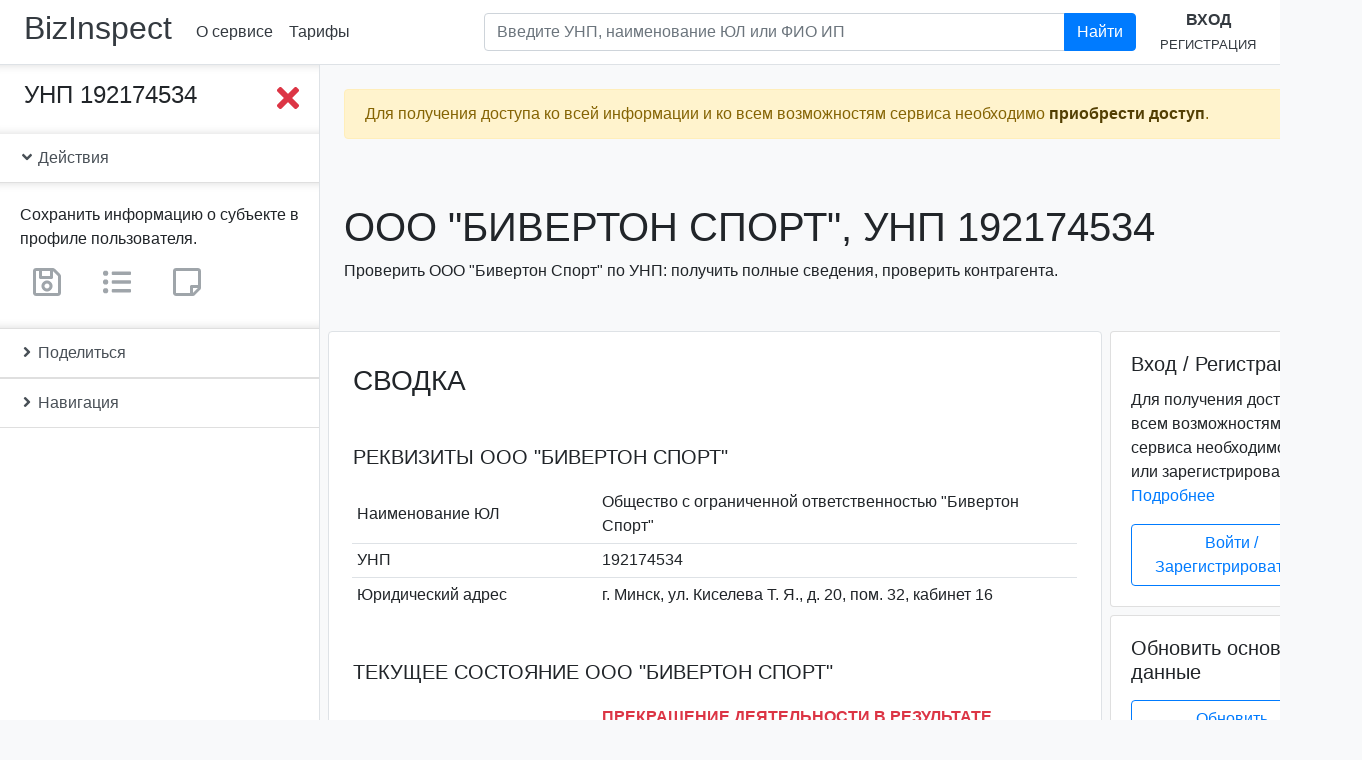

--- FILE ---
content_type: text/html; charset=utf-8
request_url: https://www.google.com/recaptcha/api2/anchor?ar=1&k=6Lc5G54UAAAAAAQ9-QEyXGY9rag2sXTSxwVx01rx&co=aHR0cHM6Ly9iaXppbnNwZWN0LmJ5OjQ0Mw..&hl=en&v=N67nZn4AqZkNcbeMu4prBgzg&size=normal&anchor-ms=20000&execute-ms=30000&cb=3se0qu4913il
body_size: 49389
content:
<!DOCTYPE HTML><html dir="ltr" lang="en"><head><meta http-equiv="Content-Type" content="text/html; charset=UTF-8">
<meta http-equiv="X-UA-Compatible" content="IE=edge">
<title>reCAPTCHA</title>
<style type="text/css">
/* cyrillic-ext */
@font-face {
  font-family: 'Roboto';
  font-style: normal;
  font-weight: 400;
  font-stretch: 100%;
  src: url(//fonts.gstatic.com/s/roboto/v48/KFO7CnqEu92Fr1ME7kSn66aGLdTylUAMa3GUBHMdazTgWw.woff2) format('woff2');
  unicode-range: U+0460-052F, U+1C80-1C8A, U+20B4, U+2DE0-2DFF, U+A640-A69F, U+FE2E-FE2F;
}
/* cyrillic */
@font-face {
  font-family: 'Roboto';
  font-style: normal;
  font-weight: 400;
  font-stretch: 100%;
  src: url(//fonts.gstatic.com/s/roboto/v48/KFO7CnqEu92Fr1ME7kSn66aGLdTylUAMa3iUBHMdazTgWw.woff2) format('woff2');
  unicode-range: U+0301, U+0400-045F, U+0490-0491, U+04B0-04B1, U+2116;
}
/* greek-ext */
@font-face {
  font-family: 'Roboto';
  font-style: normal;
  font-weight: 400;
  font-stretch: 100%;
  src: url(//fonts.gstatic.com/s/roboto/v48/KFO7CnqEu92Fr1ME7kSn66aGLdTylUAMa3CUBHMdazTgWw.woff2) format('woff2');
  unicode-range: U+1F00-1FFF;
}
/* greek */
@font-face {
  font-family: 'Roboto';
  font-style: normal;
  font-weight: 400;
  font-stretch: 100%;
  src: url(//fonts.gstatic.com/s/roboto/v48/KFO7CnqEu92Fr1ME7kSn66aGLdTylUAMa3-UBHMdazTgWw.woff2) format('woff2');
  unicode-range: U+0370-0377, U+037A-037F, U+0384-038A, U+038C, U+038E-03A1, U+03A3-03FF;
}
/* math */
@font-face {
  font-family: 'Roboto';
  font-style: normal;
  font-weight: 400;
  font-stretch: 100%;
  src: url(//fonts.gstatic.com/s/roboto/v48/KFO7CnqEu92Fr1ME7kSn66aGLdTylUAMawCUBHMdazTgWw.woff2) format('woff2');
  unicode-range: U+0302-0303, U+0305, U+0307-0308, U+0310, U+0312, U+0315, U+031A, U+0326-0327, U+032C, U+032F-0330, U+0332-0333, U+0338, U+033A, U+0346, U+034D, U+0391-03A1, U+03A3-03A9, U+03B1-03C9, U+03D1, U+03D5-03D6, U+03F0-03F1, U+03F4-03F5, U+2016-2017, U+2034-2038, U+203C, U+2040, U+2043, U+2047, U+2050, U+2057, U+205F, U+2070-2071, U+2074-208E, U+2090-209C, U+20D0-20DC, U+20E1, U+20E5-20EF, U+2100-2112, U+2114-2115, U+2117-2121, U+2123-214F, U+2190, U+2192, U+2194-21AE, U+21B0-21E5, U+21F1-21F2, U+21F4-2211, U+2213-2214, U+2216-22FF, U+2308-230B, U+2310, U+2319, U+231C-2321, U+2336-237A, U+237C, U+2395, U+239B-23B7, U+23D0, U+23DC-23E1, U+2474-2475, U+25AF, U+25B3, U+25B7, U+25BD, U+25C1, U+25CA, U+25CC, U+25FB, U+266D-266F, U+27C0-27FF, U+2900-2AFF, U+2B0E-2B11, U+2B30-2B4C, U+2BFE, U+3030, U+FF5B, U+FF5D, U+1D400-1D7FF, U+1EE00-1EEFF;
}
/* symbols */
@font-face {
  font-family: 'Roboto';
  font-style: normal;
  font-weight: 400;
  font-stretch: 100%;
  src: url(//fonts.gstatic.com/s/roboto/v48/KFO7CnqEu92Fr1ME7kSn66aGLdTylUAMaxKUBHMdazTgWw.woff2) format('woff2');
  unicode-range: U+0001-000C, U+000E-001F, U+007F-009F, U+20DD-20E0, U+20E2-20E4, U+2150-218F, U+2190, U+2192, U+2194-2199, U+21AF, U+21E6-21F0, U+21F3, U+2218-2219, U+2299, U+22C4-22C6, U+2300-243F, U+2440-244A, U+2460-24FF, U+25A0-27BF, U+2800-28FF, U+2921-2922, U+2981, U+29BF, U+29EB, U+2B00-2BFF, U+4DC0-4DFF, U+FFF9-FFFB, U+10140-1018E, U+10190-1019C, U+101A0, U+101D0-101FD, U+102E0-102FB, U+10E60-10E7E, U+1D2C0-1D2D3, U+1D2E0-1D37F, U+1F000-1F0FF, U+1F100-1F1AD, U+1F1E6-1F1FF, U+1F30D-1F30F, U+1F315, U+1F31C, U+1F31E, U+1F320-1F32C, U+1F336, U+1F378, U+1F37D, U+1F382, U+1F393-1F39F, U+1F3A7-1F3A8, U+1F3AC-1F3AF, U+1F3C2, U+1F3C4-1F3C6, U+1F3CA-1F3CE, U+1F3D4-1F3E0, U+1F3ED, U+1F3F1-1F3F3, U+1F3F5-1F3F7, U+1F408, U+1F415, U+1F41F, U+1F426, U+1F43F, U+1F441-1F442, U+1F444, U+1F446-1F449, U+1F44C-1F44E, U+1F453, U+1F46A, U+1F47D, U+1F4A3, U+1F4B0, U+1F4B3, U+1F4B9, U+1F4BB, U+1F4BF, U+1F4C8-1F4CB, U+1F4D6, U+1F4DA, U+1F4DF, U+1F4E3-1F4E6, U+1F4EA-1F4ED, U+1F4F7, U+1F4F9-1F4FB, U+1F4FD-1F4FE, U+1F503, U+1F507-1F50B, U+1F50D, U+1F512-1F513, U+1F53E-1F54A, U+1F54F-1F5FA, U+1F610, U+1F650-1F67F, U+1F687, U+1F68D, U+1F691, U+1F694, U+1F698, U+1F6AD, U+1F6B2, U+1F6B9-1F6BA, U+1F6BC, U+1F6C6-1F6CF, U+1F6D3-1F6D7, U+1F6E0-1F6EA, U+1F6F0-1F6F3, U+1F6F7-1F6FC, U+1F700-1F7FF, U+1F800-1F80B, U+1F810-1F847, U+1F850-1F859, U+1F860-1F887, U+1F890-1F8AD, U+1F8B0-1F8BB, U+1F8C0-1F8C1, U+1F900-1F90B, U+1F93B, U+1F946, U+1F984, U+1F996, U+1F9E9, U+1FA00-1FA6F, U+1FA70-1FA7C, U+1FA80-1FA89, U+1FA8F-1FAC6, U+1FACE-1FADC, U+1FADF-1FAE9, U+1FAF0-1FAF8, U+1FB00-1FBFF;
}
/* vietnamese */
@font-face {
  font-family: 'Roboto';
  font-style: normal;
  font-weight: 400;
  font-stretch: 100%;
  src: url(//fonts.gstatic.com/s/roboto/v48/KFO7CnqEu92Fr1ME7kSn66aGLdTylUAMa3OUBHMdazTgWw.woff2) format('woff2');
  unicode-range: U+0102-0103, U+0110-0111, U+0128-0129, U+0168-0169, U+01A0-01A1, U+01AF-01B0, U+0300-0301, U+0303-0304, U+0308-0309, U+0323, U+0329, U+1EA0-1EF9, U+20AB;
}
/* latin-ext */
@font-face {
  font-family: 'Roboto';
  font-style: normal;
  font-weight: 400;
  font-stretch: 100%;
  src: url(//fonts.gstatic.com/s/roboto/v48/KFO7CnqEu92Fr1ME7kSn66aGLdTylUAMa3KUBHMdazTgWw.woff2) format('woff2');
  unicode-range: U+0100-02BA, U+02BD-02C5, U+02C7-02CC, U+02CE-02D7, U+02DD-02FF, U+0304, U+0308, U+0329, U+1D00-1DBF, U+1E00-1E9F, U+1EF2-1EFF, U+2020, U+20A0-20AB, U+20AD-20C0, U+2113, U+2C60-2C7F, U+A720-A7FF;
}
/* latin */
@font-face {
  font-family: 'Roboto';
  font-style: normal;
  font-weight: 400;
  font-stretch: 100%;
  src: url(//fonts.gstatic.com/s/roboto/v48/KFO7CnqEu92Fr1ME7kSn66aGLdTylUAMa3yUBHMdazQ.woff2) format('woff2');
  unicode-range: U+0000-00FF, U+0131, U+0152-0153, U+02BB-02BC, U+02C6, U+02DA, U+02DC, U+0304, U+0308, U+0329, U+2000-206F, U+20AC, U+2122, U+2191, U+2193, U+2212, U+2215, U+FEFF, U+FFFD;
}
/* cyrillic-ext */
@font-face {
  font-family: 'Roboto';
  font-style: normal;
  font-weight: 500;
  font-stretch: 100%;
  src: url(//fonts.gstatic.com/s/roboto/v48/KFO7CnqEu92Fr1ME7kSn66aGLdTylUAMa3GUBHMdazTgWw.woff2) format('woff2');
  unicode-range: U+0460-052F, U+1C80-1C8A, U+20B4, U+2DE0-2DFF, U+A640-A69F, U+FE2E-FE2F;
}
/* cyrillic */
@font-face {
  font-family: 'Roboto';
  font-style: normal;
  font-weight: 500;
  font-stretch: 100%;
  src: url(//fonts.gstatic.com/s/roboto/v48/KFO7CnqEu92Fr1ME7kSn66aGLdTylUAMa3iUBHMdazTgWw.woff2) format('woff2');
  unicode-range: U+0301, U+0400-045F, U+0490-0491, U+04B0-04B1, U+2116;
}
/* greek-ext */
@font-face {
  font-family: 'Roboto';
  font-style: normal;
  font-weight: 500;
  font-stretch: 100%;
  src: url(//fonts.gstatic.com/s/roboto/v48/KFO7CnqEu92Fr1ME7kSn66aGLdTylUAMa3CUBHMdazTgWw.woff2) format('woff2');
  unicode-range: U+1F00-1FFF;
}
/* greek */
@font-face {
  font-family: 'Roboto';
  font-style: normal;
  font-weight: 500;
  font-stretch: 100%;
  src: url(//fonts.gstatic.com/s/roboto/v48/KFO7CnqEu92Fr1ME7kSn66aGLdTylUAMa3-UBHMdazTgWw.woff2) format('woff2');
  unicode-range: U+0370-0377, U+037A-037F, U+0384-038A, U+038C, U+038E-03A1, U+03A3-03FF;
}
/* math */
@font-face {
  font-family: 'Roboto';
  font-style: normal;
  font-weight: 500;
  font-stretch: 100%;
  src: url(//fonts.gstatic.com/s/roboto/v48/KFO7CnqEu92Fr1ME7kSn66aGLdTylUAMawCUBHMdazTgWw.woff2) format('woff2');
  unicode-range: U+0302-0303, U+0305, U+0307-0308, U+0310, U+0312, U+0315, U+031A, U+0326-0327, U+032C, U+032F-0330, U+0332-0333, U+0338, U+033A, U+0346, U+034D, U+0391-03A1, U+03A3-03A9, U+03B1-03C9, U+03D1, U+03D5-03D6, U+03F0-03F1, U+03F4-03F5, U+2016-2017, U+2034-2038, U+203C, U+2040, U+2043, U+2047, U+2050, U+2057, U+205F, U+2070-2071, U+2074-208E, U+2090-209C, U+20D0-20DC, U+20E1, U+20E5-20EF, U+2100-2112, U+2114-2115, U+2117-2121, U+2123-214F, U+2190, U+2192, U+2194-21AE, U+21B0-21E5, U+21F1-21F2, U+21F4-2211, U+2213-2214, U+2216-22FF, U+2308-230B, U+2310, U+2319, U+231C-2321, U+2336-237A, U+237C, U+2395, U+239B-23B7, U+23D0, U+23DC-23E1, U+2474-2475, U+25AF, U+25B3, U+25B7, U+25BD, U+25C1, U+25CA, U+25CC, U+25FB, U+266D-266F, U+27C0-27FF, U+2900-2AFF, U+2B0E-2B11, U+2B30-2B4C, U+2BFE, U+3030, U+FF5B, U+FF5D, U+1D400-1D7FF, U+1EE00-1EEFF;
}
/* symbols */
@font-face {
  font-family: 'Roboto';
  font-style: normal;
  font-weight: 500;
  font-stretch: 100%;
  src: url(//fonts.gstatic.com/s/roboto/v48/KFO7CnqEu92Fr1ME7kSn66aGLdTylUAMaxKUBHMdazTgWw.woff2) format('woff2');
  unicode-range: U+0001-000C, U+000E-001F, U+007F-009F, U+20DD-20E0, U+20E2-20E4, U+2150-218F, U+2190, U+2192, U+2194-2199, U+21AF, U+21E6-21F0, U+21F3, U+2218-2219, U+2299, U+22C4-22C6, U+2300-243F, U+2440-244A, U+2460-24FF, U+25A0-27BF, U+2800-28FF, U+2921-2922, U+2981, U+29BF, U+29EB, U+2B00-2BFF, U+4DC0-4DFF, U+FFF9-FFFB, U+10140-1018E, U+10190-1019C, U+101A0, U+101D0-101FD, U+102E0-102FB, U+10E60-10E7E, U+1D2C0-1D2D3, U+1D2E0-1D37F, U+1F000-1F0FF, U+1F100-1F1AD, U+1F1E6-1F1FF, U+1F30D-1F30F, U+1F315, U+1F31C, U+1F31E, U+1F320-1F32C, U+1F336, U+1F378, U+1F37D, U+1F382, U+1F393-1F39F, U+1F3A7-1F3A8, U+1F3AC-1F3AF, U+1F3C2, U+1F3C4-1F3C6, U+1F3CA-1F3CE, U+1F3D4-1F3E0, U+1F3ED, U+1F3F1-1F3F3, U+1F3F5-1F3F7, U+1F408, U+1F415, U+1F41F, U+1F426, U+1F43F, U+1F441-1F442, U+1F444, U+1F446-1F449, U+1F44C-1F44E, U+1F453, U+1F46A, U+1F47D, U+1F4A3, U+1F4B0, U+1F4B3, U+1F4B9, U+1F4BB, U+1F4BF, U+1F4C8-1F4CB, U+1F4D6, U+1F4DA, U+1F4DF, U+1F4E3-1F4E6, U+1F4EA-1F4ED, U+1F4F7, U+1F4F9-1F4FB, U+1F4FD-1F4FE, U+1F503, U+1F507-1F50B, U+1F50D, U+1F512-1F513, U+1F53E-1F54A, U+1F54F-1F5FA, U+1F610, U+1F650-1F67F, U+1F687, U+1F68D, U+1F691, U+1F694, U+1F698, U+1F6AD, U+1F6B2, U+1F6B9-1F6BA, U+1F6BC, U+1F6C6-1F6CF, U+1F6D3-1F6D7, U+1F6E0-1F6EA, U+1F6F0-1F6F3, U+1F6F7-1F6FC, U+1F700-1F7FF, U+1F800-1F80B, U+1F810-1F847, U+1F850-1F859, U+1F860-1F887, U+1F890-1F8AD, U+1F8B0-1F8BB, U+1F8C0-1F8C1, U+1F900-1F90B, U+1F93B, U+1F946, U+1F984, U+1F996, U+1F9E9, U+1FA00-1FA6F, U+1FA70-1FA7C, U+1FA80-1FA89, U+1FA8F-1FAC6, U+1FACE-1FADC, U+1FADF-1FAE9, U+1FAF0-1FAF8, U+1FB00-1FBFF;
}
/* vietnamese */
@font-face {
  font-family: 'Roboto';
  font-style: normal;
  font-weight: 500;
  font-stretch: 100%;
  src: url(//fonts.gstatic.com/s/roboto/v48/KFO7CnqEu92Fr1ME7kSn66aGLdTylUAMa3OUBHMdazTgWw.woff2) format('woff2');
  unicode-range: U+0102-0103, U+0110-0111, U+0128-0129, U+0168-0169, U+01A0-01A1, U+01AF-01B0, U+0300-0301, U+0303-0304, U+0308-0309, U+0323, U+0329, U+1EA0-1EF9, U+20AB;
}
/* latin-ext */
@font-face {
  font-family: 'Roboto';
  font-style: normal;
  font-weight: 500;
  font-stretch: 100%;
  src: url(//fonts.gstatic.com/s/roboto/v48/KFO7CnqEu92Fr1ME7kSn66aGLdTylUAMa3KUBHMdazTgWw.woff2) format('woff2');
  unicode-range: U+0100-02BA, U+02BD-02C5, U+02C7-02CC, U+02CE-02D7, U+02DD-02FF, U+0304, U+0308, U+0329, U+1D00-1DBF, U+1E00-1E9F, U+1EF2-1EFF, U+2020, U+20A0-20AB, U+20AD-20C0, U+2113, U+2C60-2C7F, U+A720-A7FF;
}
/* latin */
@font-face {
  font-family: 'Roboto';
  font-style: normal;
  font-weight: 500;
  font-stretch: 100%;
  src: url(//fonts.gstatic.com/s/roboto/v48/KFO7CnqEu92Fr1ME7kSn66aGLdTylUAMa3yUBHMdazQ.woff2) format('woff2');
  unicode-range: U+0000-00FF, U+0131, U+0152-0153, U+02BB-02BC, U+02C6, U+02DA, U+02DC, U+0304, U+0308, U+0329, U+2000-206F, U+20AC, U+2122, U+2191, U+2193, U+2212, U+2215, U+FEFF, U+FFFD;
}
/* cyrillic-ext */
@font-face {
  font-family: 'Roboto';
  font-style: normal;
  font-weight: 900;
  font-stretch: 100%;
  src: url(//fonts.gstatic.com/s/roboto/v48/KFO7CnqEu92Fr1ME7kSn66aGLdTylUAMa3GUBHMdazTgWw.woff2) format('woff2');
  unicode-range: U+0460-052F, U+1C80-1C8A, U+20B4, U+2DE0-2DFF, U+A640-A69F, U+FE2E-FE2F;
}
/* cyrillic */
@font-face {
  font-family: 'Roboto';
  font-style: normal;
  font-weight: 900;
  font-stretch: 100%;
  src: url(//fonts.gstatic.com/s/roboto/v48/KFO7CnqEu92Fr1ME7kSn66aGLdTylUAMa3iUBHMdazTgWw.woff2) format('woff2');
  unicode-range: U+0301, U+0400-045F, U+0490-0491, U+04B0-04B1, U+2116;
}
/* greek-ext */
@font-face {
  font-family: 'Roboto';
  font-style: normal;
  font-weight: 900;
  font-stretch: 100%;
  src: url(//fonts.gstatic.com/s/roboto/v48/KFO7CnqEu92Fr1ME7kSn66aGLdTylUAMa3CUBHMdazTgWw.woff2) format('woff2');
  unicode-range: U+1F00-1FFF;
}
/* greek */
@font-face {
  font-family: 'Roboto';
  font-style: normal;
  font-weight: 900;
  font-stretch: 100%;
  src: url(//fonts.gstatic.com/s/roboto/v48/KFO7CnqEu92Fr1ME7kSn66aGLdTylUAMa3-UBHMdazTgWw.woff2) format('woff2');
  unicode-range: U+0370-0377, U+037A-037F, U+0384-038A, U+038C, U+038E-03A1, U+03A3-03FF;
}
/* math */
@font-face {
  font-family: 'Roboto';
  font-style: normal;
  font-weight: 900;
  font-stretch: 100%;
  src: url(//fonts.gstatic.com/s/roboto/v48/KFO7CnqEu92Fr1ME7kSn66aGLdTylUAMawCUBHMdazTgWw.woff2) format('woff2');
  unicode-range: U+0302-0303, U+0305, U+0307-0308, U+0310, U+0312, U+0315, U+031A, U+0326-0327, U+032C, U+032F-0330, U+0332-0333, U+0338, U+033A, U+0346, U+034D, U+0391-03A1, U+03A3-03A9, U+03B1-03C9, U+03D1, U+03D5-03D6, U+03F0-03F1, U+03F4-03F5, U+2016-2017, U+2034-2038, U+203C, U+2040, U+2043, U+2047, U+2050, U+2057, U+205F, U+2070-2071, U+2074-208E, U+2090-209C, U+20D0-20DC, U+20E1, U+20E5-20EF, U+2100-2112, U+2114-2115, U+2117-2121, U+2123-214F, U+2190, U+2192, U+2194-21AE, U+21B0-21E5, U+21F1-21F2, U+21F4-2211, U+2213-2214, U+2216-22FF, U+2308-230B, U+2310, U+2319, U+231C-2321, U+2336-237A, U+237C, U+2395, U+239B-23B7, U+23D0, U+23DC-23E1, U+2474-2475, U+25AF, U+25B3, U+25B7, U+25BD, U+25C1, U+25CA, U+25CC, U+25FB, U+266D-266F, U+27C0-27FF, U+2900-2AFF, U+2B0E-2B11, U+2B30-2B4C, U+2BFE, U+3030, U+FF5B, U+FF5D, U+1D400-1D7FF, U+1EE00-1EEFF;
}
/* symbols */
@font-face {
  font-family: 'Roboto';
  font-style: normal;
  font-weight: 900;
  font-stretch: 100%;
  src: url(//fonts.gstatic.com/s/roboto/v48/KFO7CnqEu92Fr1ME7kSn66aGLdTylUAMaxKUBHMdazTgWw.woff2) format('woff2');
  unicode-range: U+0001-000C, U+000E-001F, U+007F-009F, U+20DD-20E0, U+20E2-20E4, U+2150-218F, U+2190, U+2192, U+2194-2199, U+21AF, U+21E6-21F0, U+21F3, U+2218-2219, U+2299, U+22C4-22C6, U+2300-243F, U+2440-244A, U+2460-24FF, U+25A0-27BF, U+2800-28FF, U+2921-2922, U+2981, U+29BF, U+29EB, U+2B00-2BFF, U+4DC0-4DFF, U+FFF9-FFFB, U+10140-1018E, U+10190-1019C, U+101A0, U+101D0-101FD, U+102E0-102FB, U+10E60-10E7E, U+1D2C0-1D2D3, U+1D2E0-1D37F, U+1F000-1F0FF, U+1F100-1F1AD, U+1F1E6-1F1FF, U+1F30D-1F30F, U+1F315, U+1F31C, U+1F31E, U+1F320-1F32C, U+1F336, U+1F378, U+1F37D, U+1F382, U+1F393-1F39F, U+1F3A7-1F3A8, U+1F3AC-1F3AF, U+1F3C2, U+1F3C4-1F3C6, U+1F3CA-1F3CE, U+1F3D4-1F3E0, U+1F3ED, U+1F3F1-1F3F3, U+1F3F5-1F3F7, U+1F408, U+1F415, U+1F41F, U+1F426, U+1F43F, U+1F441-1F442, U+1F444, U+1F446-1F449, U+1F44C-1F44E, U+1F453, U+1F46A, U+1F47D, U+1F4A3, U+1F4B0, U+1F4B3, U+1F4B9, U+1F4BB, U+1F4BF, U+1F4C8-1F4CB, U+1F4D6, U+1F4DA, U+1F4DF, U+1F4E3-1F4E6, U+1F4EA-1F4ED, U+1F4F7, U+1F4F9-1F4FB, U+1F4FD-1F4FE, U+1F503, U+1F507-1F50B, U+1F50D, U+1F512-1F513, U+1F53E-1F54A, U+1F54F-1F5FA, U+1F610, U+1F650-1F67F, U+1F687, U+1F68D, U+1F691, U+1F694, U+1F698, U+1F6AD, U+1F6B2, U+1F6B9-1F6BA, U+1F6BC, U+1F6C6-1F6CF, U+1F6D3-1F6D7, U+1F6E0-1F6EA, U+1F6F0-1F6F3, U+1F6F7-1F6FC, U+1F700-1F7FF, U+1F800-1F80B, U+1F810-1F847, U+1F850-1F859, U+1F860-1F887, U+1F890-1F8AD, U+1F8B0-1F8BB, U+1F8C0-1F8C1, U+1F900-1F90B, U+1F93B, U+1F946, U+1F984, U+1F996, U+1F9E9, U+1FA00-1FA6F, U+1FA70-1FA7C, U+1FA80-1FA89, U+1FA8F-1FAC6, U+1FACE-1FADC, U+1FADF-1FAE9, U+1FAF0-1FAF8, U+1FB00-1FBFF;
}
/* vietnamese */
@font-face {
  font-family: 'Roboto';
  font-style: normal;
  font-weight: 900;
  font-stretch: 100%;
  src: url(//fonts.gstatic.com/s/roboto/v48/KFO7CnqEu92Fr1ME7kSn66aGLdTylUAMa3OUBHMdazTgWw.woff2) format('woff2');
  unicode-range: U+0102-0103, U+0110-0111, U+0128-0129, U+0168-0169, U+01A0-01A1, U+01AF-01B0, U+0300-0301, U+0303-0304, U+0308-0309, U+0323, U+0329, U+1EA0-1EF9, U+20AB;
}
/* latin-ext */
@font-face {
  font-family: 'Roboto';
  font-style: normal;
  font-weight: 900;
  font-stretch: 100%;
  src: url(//fonts.gstatic.com/s/roboto/v48/KFO7CnqEu92Fr1ME7kSn66aGLdTylUAMa3KUBHMdazTgWw.woff2) format('woff2');
  unicode-range: U+0100-02BA, U+02BD-02C5, U+02C7-02CC, U+02CE-02D7, U+02DD-02FF, U+0304, U+0308, U+0329, U+1D00-1DBF, U+1E00-1E9F, U+1EF2-1EFF, U+2020, U+20A0-20AB, U+20AD-20C0, U+2113, U+2C60-2C7F, U+A720-A7FF;
}
/* latin */
@font-face {
  font-family: 'Roboto';
  font-style: normal;
  font-weight: 900;
  font-stretch: 100%;
  src: url(//fonts.gstatic.com/s/roboto/v48/KFO7CnqEu92Fr1ME7kSn66aGLdTylUAMa3yUBHMdazQ.woff2) format('woff2');
  unicode-range: U+0000-00FF, U+0131, U+0152-0153, U+02BB-02BC, U+02C6, U+02DA, U+02DC, U+0304, U+0308, U+0329, U+2000-206F, U+20AC, U+2122, U+2191, U+2193, U+2212, U+2215, U+FEFF, U+FFFD;
}

</style>
<link rel="stylesheet" type="text/css" href="https://www.gstatic.com/recaptcha/releases/N67nZn4AqZkNcbeMu4prBgzg/styles__ltr.css">
<script nonce="kqdTAfLm7-J3d8-N2eRuTA" type="text/javascript">window['__recaptcha_api'] = 'https://www.google.com/recaptcha/api2/';</script>
<script type="text/javascript" src="https://www.gstatic.com/recaptcha/releases/N67nZn4AqZkNcbeMu4prBgzg/recaptcha__en.js" nonce="kqdTAfLm7-J3d8-N2eRuTA">
      
    </script></head>
<body><div id="rc-anchor-alert" class="rc-anchor-alert"></div>
<input type="hidden" id="recaptcha-token" value="[base64]">
<script type="text/javascript" nonce="kqdTAfLm7-J3d8-N2eRuTA">
      recaptcha.anchor.Main.init("[\x22ainput\x22,[\x22bgdata\x22,\x22\x22,\[base64]/[base64]/[base64]/[base64]/[base64]/[base64]/YihPLDAsW0wsMzZdKTooTy5YLnB1c2goTy5aLnNsaWNlKCkpLE8uWls3Nl09dm9pZCAwLFUoNzYsTyxxKSl9LGM9ZnVuY3Rpb24oTyxxKXtxLlk9KChxLlk/[base64]/[base64]/Wi52KCk6Wi5OLHItWi5OKSxJPj4xNCk+MCxaKS5oJiYoWi5oXj0oWi5sKzE+PjIpKihJPDwyKSksWikubCsxPj4yIT0wfHxaLnUseCl8fHUpWi5pPTAsWi5OPXI7aWYoIXUpcmV0dXJuIGZhbHNlO2lmKFouRz5aLkgmJihaLkg9Wi5HKSxyLVouRjxaLkctKE8/MjU1OnE/NToyKSlyZXR1cm4gZmFsc2U7cmV0dXJuIShaLlU9KCgoTz1sKHE/[base64]/[base64]/[base64]/[base64]/[base64]\\u003d\x22,\[base64]\x22,\x22KhAYw43Cm0/DusKzw5nCu8KhVhkzw65Nw6pzZnI0w73DnjjCj8KDLF7ClCPCk0vCvsKdA1ksFWgTwq7Cj8OrOsK2wp/CjsKMFMKBY8OKTSbCr8ODGlvCo8OAChdxw70pXjA4wo1hwpAKKcOxwokew67ChMOKwpIdOlPCpGh9CX7DhmHDusKHw6nDncOSIMOYwrTDtVh+w6ZTS8KKw4lud1zCuMKDVsKawp0/wo1jS2w3CcOCw5nDjsOUQsKnKsOkw5LCqBQSw6zCosK0C8KDNxjDkG0SwrjDtsK5wrTDm8KTw5t8AsOBw7gFMMK1B0ASwq3DhTUgf2I+NgfDrFTDsiFQYDfCvMOAw6dmeMKlOBBxw590UsOCwq9mw5XCuC0GdcOXwrNnXMKcwp4bS1hDw5gawrEwwqjDm8KEw4/Di39yw4ofw4TDiQMrQ8OtwqhvUsKKFlbCthbDhFoYd8K7XXLCpBx0E8KGNMKdw43CiwrDuHMgwoUUwplhw610w5HDrMO7w7/[base64]/KMKFwqrDocOlDiM3I13CpGPCoGbCiUIAK8OyZsOBR2fCoEDDuS/DgEXDiMOkV8O2wrLCs8ODwoFoMAXDgcOCAMOMwo/Co8K/N8KbVSZqTFDDv8ORK8OvCmcGw6xzw4nDkSo6w67DmMKuwr0Cw64wWnMdHgxBwr5xwpnCi2srTcKMw47CvSIuIhrDjiFrEMKAVMOXbzXDuMOYwoAcFMKbPiFkw5Ujw5/DrsOuFTfDv0nDncKDPlwQw7DCr8K7w4vCn8OEwpHCr3ExwqHCmxXCicOZBHZkeTkEwoHCvcO0w4bCjcKcw5E7eypjWU8iwoPCm2/DgkrCqMOEw5XDhsKlc2bDgmXCpcOaw5rDhcK/wrU6HTfCiAobORTCr8O7E1/Cg1jCsMOfwq3CsEYXaThgw4rDsXXCoRZXPW1Sw4TDvi1bSTBBLMKdYsOxLBvDnsKmVsO7w6EcdnRswr7CpcOFL8KcLjoHIMOPw7LCnS3CrUo1wrPDi8OIwonCpsOfw5jCvMKFwpk+w5HCtsKhPcKswq/CrRdwwo0PTXrCqsK+w63Dm8K+EsOebVzDq8OkXz/DuFrDqsKgw6ArAcK5w6/DglrCvcK/dQlSPsKKY8OOwr3Dq8Krwp48wqrDtGIww5zDosKDw6JaG8ODU8KtYlzCqsKEJ8KSwpopCGkmR8Kiw7JlwrpXLsKkAsKew7LCky/CrcKFHMO4VVjDh8OMYcKSEsOGw6F+wp/CvsOsWzYqS8OYURUow6Vbw6BJczkFSMOSdENIXsKnYAvDkkvCp8Oyw5low7XCscKrw77CrcKWZG4dwoNuUsKDUBfDo8KDwpVeW11jwq/[base64]/[base64]/woECe8KHJxMdw5bDkGPDiBrCgF/Cp8O+wrJuU8OJwobCusKcXMKkwp9rw5DCo0bDtsOuXcKmwrUBwr98eWw8wr7CtcO0YEBlwrhNw7bCi1Fvw48JEhQbw7YNw7vDgcOwKGoLaTbDlcO8wrtCfMKiwqbDrMOcIsKRQsOfBMOnNBzCl8KVwr/DvcOVBT8mTUvCvFhowqnCuCTCjsOVG8OmNsOLS2laAMK4wofDt8OTw4R8FcOwQcKyQMOhA8KzwrxswrMiw4vCpHRTwpzDsnZbwqPCiBpPw5HDoEVTTWFTSsK4w5sTNMK3C8OCQMOjKcOyYG4vwqdEBD/DksOPwpbDo1jCqEwaw7R3I8OZC8KwwpLDmkZpZMKDw67CnDFIw5/CocOVwpRFw6PCsMK1IxzCv8ONTV0jw6/Cl8KFw58wwpUwwo7Dhw5iwprChFx5w4HCtsOLO8K9wp8aQsKiwpVmw6V1w7vDkcO8w69GesOiw43CssKCw7BSwoDCh8ONw4LDr3fCsiEjKx/CgWhVRxZ6CcOcY8Oowq4CwoFSw6DDjBgEw4ZJwonDoijDvsKiwpbCp8O+UcK3w6VYwqFhMkhFFMOxw4xDw7rDiMO/wovColHDm8OSFhUmQsKiKAVOfiUQbDXDlhQ4w73CmUgPXMKyCMOzw6XCt0/[base64]/SsKEbkvCklrCt3lJF8OlE8K/wrHCvENww7/[base64]/[base64]/Z8O2AGvDjXXCgMK6Cy4Qw6xgWnLDuwINwo3DtQbCghxIw6Nuw5DDjGMPLcOeZcOqw5Y1wqJLwpQ+wr7CiMKXw7PCkBbDpcOfeA7DrcO0HcKPQm3Cq0w0wqsdfMKIwr/Cg8Kww7lHwrULwqM5Qm3CtWbCoFQ+w5fCncKSY8K9KwQVwpgTw6DCm8OtwqzDmcKtwqbCp8Otwphkw4hhBnAZw6McQ8OkwpXDryRDbRkQccOUwq7DusOcKR/Dl0DDplNrFMKJw4/DicKGwpTDvmA3wprCiMKfXsORwpYzMCbCscOgYScYw6zDpgjCoGZWwpx9NkRYTErDmH/CnMKpBxTDlsKqwp4AQcO/wq7DhMO2wobCjsKlwpbCiG3ChnrDgcONWmTCgcOHeTbDusOUwoDCqkLDhsKJQDzCt8KUUsKjwovCkVXDgwZXw6wmLXvClMOCEsKiVcOHX8O/[base64]/[base64]/wpTClcKKw6oaAlHDkkTDosK0woPCsG4Rw6UfA8ONw4PCvsO3w6TCjMKXfsO/BsKhwoPDqcOIw63DmCbCp0NjwozCpyXDkUtJwoLDozJ0wr/[base64]/DnQkLYsKPw6jDh3PDpMOQTTpBw4Egw5Q8w7xSXnk7w7stw6HDpEECJsOUZsKbwqdefV1mBkbCnC4Rwp7DvkHDj8KOdRjDnMO/BcOZw7rCkcOPAsOUE8OjP1HDhcOxFAJMw5QFcsK2OcK1wqbDgCAZG3DDlzw+w4xzwphZahQFEsKUY8K8wqgtw44Lw512XcKIwoZjw7JKYsKoBcKXw5B5wo/[base64]/Dr8KKw6dGQ14IMHMNUjDCg8Odemx+w67CniPDg09lwpE2wpEHwojDssOSwroww6nCt8Ogwq/CpDbDsDvCrhRgwq0kF2PCoMOSw6rCgsKHwoLCr8Kib8OyU8O6wpbCtFrCkMOMwpZwwqvCrkF/w6XDgMK9GwIgwqPCiSLDrBrCpMOdwr3DpUoXwqR2wprCjMOMKcK6ZsOVZ3poDRo1SsKJwqoAw7wvdG4XE8OTF0lTKETDg2ROacOMAigMPsKVLnPCplDCiiQ7w40+w6zCjMK+wqpXwpnCsA5Ld0BFw5XCncOYw5TCinvDmi/[base64]/DlsOwwp/DqMOrPV8/wpjDs8KWwp02QX3DmMOtP3DDi8OcV2zDpsODw4YkfsOCY8Kgwo4jaVzDiMKqw7TDnSPCiMOAw5/CpWjCqsKxwposD1ZWA3YKwpTDtMOPSwTDvUs3UMOsw71Gw7ALw7V9CXLChcO1F0HCrsKhFMO2w4/Ds28/w7jCskk+wp10wpHDgwLDg8ONwpZqFMKIwoHDq8Ouw5zCscKPwp9fOjjDvSxOfsO/[base64]/[base64]/PhPCql0WwqXCvcODDE3DuWd2wrhyXAZtbWvDkcOxH3Arw5c1woYcUmNxWhJpw47DlMKvw6JowpR+cUkRQcO/[base64]/DrcO9d1XDkMKTw67Dv1DCgFJfw5TCtcO2w7k3wowpw6/CpsKFwo7CqFLDp8KSwoLDoWF7wqphw4Iow4fDvMKkQcKDwowkPcO6acKYakrCjMKMwqIiw5PCqwfDmxE4A0/Co0Aww4HDhS0eNAvCnyPDpMOFAsOBw4wfWDbDscKRGFAWw5XCp8OFw7rCu8KLf8OtwqxFOF3ClMKNYGJgw6/ChEfCuMKyw7HDo3nDgm7CncKNa01xBcKzw4coM2HDo8KKwrMFGlrCvMKcMcKXCkQ6TcK3NjBkDMKvbMOdIQodY8Kjw6XDs8KaN8KlZRZZw5nDoSEtw7TCqirDu8K0w6gvE3fCs8KsZcKFFsKXbMOKB3dXw6kywpbChijDucKfFlDCksK/w5PChcKbA8KbIUwUP8Kew7TDmAcuQlZSw5nDm8O/f8OoHUF3JcOXwoTDhsKswpUfw7fDpcOKdB7DtEMlZgcQJ8Osw6gqw5/Dk3jDtcKgMcOzRsK1bkh3wqhHVxIxAkJWwp4LwqHDkcO9B8Kcw4zCk0fCkMOjd8OJw5kBwpIaw5IQL2c0IljDuDtHVMKSwp1qNArDssOlUVFmw5QiasOASMK3ND17w5QZDsOyw5LClMKycArCk8OtIV4Tw4Uidgl+dsO5wo7CsmFVCcO/w7HCn8KwwqPDgCvChcK7w57DksOVYsOswoLCr8KdGMKAwrnDjcOAw4YQYcONwrw/w6jCpR5owrIKw68Cwq4cGxLCoz8Iw5RLc8Kcc8O/YcKjw5BIK8OdZsKTw4zCqcOtZcKfwrbCkj48LXrCtFrCmB7CsMKQw4Jkw6Yrw4InH8K9w7Rsw71OEn/CjMO/[base64]/Cm8Okwp3Dlk7ClcKWw7wVwoDDoDMyH3oOZlJ2woctw6HCvRDCjVvDikB7w7l5KW8BFhjDnMOWZ8OZw4gzIlp/TBPChcKAQHhaRkMGfMOPcMKqHTZeYyPDtcOedcO6aR1CYQpOfywAwpPDqDB8C8KHwq7CtDDCsQlHwp86wqMPGmQPw6LCjnbDj0nDucK7w70ZwpUgfMOCw6xxwr/CpMKeC1nDgcKvEcKMH8KEw4XCusOHw4zCmznDgT8lVALDiw9+HWvCl8Klw4gvwrPDpcOiwonDuxlnwq8qAAPDkWomw4HDrQPDilxNwqTDg3PDoyrCssKWw4kcMMO8MMKUw5TDvsOOUmYfw4TDqsODKBk8JsOETDXDrmECw7HDnhFHX8O7w71UGi/CnlhDw7/Ci8OSw4gMw60XwrLDsMKkwrtFCFbCrypFwo8uw7DClcOQMsKZw6rDnsK6KxVowoYIKsK5UE/[base64]/[base64]/Dg8KYFgEUwod4wozCm0nDkicrw4JTJgQrfMKyAMKzw4/CtcOLQljDtsKYIMOEwr0ue8OUw5hxwqHDgDwERcKgJlViUMOUwqNEw5LCnAHCt1IxAz7Dl8KbwrNZwoXCiHjChcKyw6pWwrkLJBLCp39lwq/CvcOaCMK8w4Ayw7tVIMKkSXQhwpfClV/DoMKEw7crbB8yWkvDp0jClnxKwrjDuTbCo8Oxa2rCr8KrV0XCr8KOPlpIw7jDhcOmwq/DicOWC38mTMKow6hQKldewqUNf8KJacKQwqZ6dsKDPhorcMKoIsK+w63CvsOFw6YXaMKPBATCgMOmBSnCrcKwwq7CgWbCo8O4MHVCUMOMw4vDtWkyw73Cs8KEdMOtw5pQNMO/UHHCj8KHwpfChiHCszQ/[base64]/CkcOOw4XDvkTCnD3Cv37DgQwDwrEnw6M8fsOfwrkCWAohwp7DiSnDq8OyZMKxOyzDocK9w67Cq2kZwpc6e8Oqw5Ztw51bJsO3ccOQwq57JkA/I8O6w7FFasK8w7LCuMO+KcKlBsOCwpPDq10iYlETw51OD0PDpzrCoXZMwonConJYScKAw5jDt8OGw4Ekw5PCghJFPMOTDMKEwpxCwq/DmcO3woHDoMKIw6DCtsOsXzDCh19jfcKjQmBbTsOTMMKSwojCmcOdTzbDq1LDnTLDhRtBwo4Uw5cZZ8KVwobDtVhUNRhUw5IxOS9YwonCmUF1w5A0w5ptwrBFDcOfQnkxworDrxnCgsOSwq/CjsObwowQECTCsmQCw6/[base64]/IhZ1wq4QY8KPIRnDq8OJM8OUOMKUB8ObMsOgaU3CpcOYMsKJw6A3Gkx1wr/[base64]/CkXzDswNzSgHDnXDDhHUYa8O2w5o8wpRZwrg6w49ow7FhIsOaJD/DtGAjFcK5w4EyfDJowod1F8O5w79Fw4LDqMOgwohgI8Otwq8MM8KhwqLDosKsw5LCs3BJwoLCsDgQLsKrDsKHZMKKw4pEwrIPw6FdDkLDocO0J27CkcKODFFEw6jDnDcIWg/ChMOOw4oswrY1MyloacOgw67DiW/DrMOpRMKpfMKzK8O4RnDCjsOiw5PDlDA9w4bCvsKAw57DhRxFw7TCocK7wr9Sw65nw7/CrEscDX7Cu8OzVsOsw4BVw7LDgC3CiAwVwrwowp3CsDXDo3d6UMODQHjDg8KvKTPDlz4sP8KpwpvDtMKqfsKHZ2A7w6VAB8K3w4HCgsOyw53CgsKwABE9wqnCiiZxEcK2w6/Clh46My/Dn8KZwrYVw4nDtlFqB8KUwr/[base64]/DpwlMwpjCvMKnwqTDghDDiMOrGV/[base64]/DtcOvMnHDm8K+CQNcJMKdCzN5wp/DocOcekUGw65yTSIlw6QwA1bDn8KMwqc9OsOAw73CtsOUFhDCkMOJw4XDlzjDrMORw6Y9w6EwInvCo8KsZcOsWynCicKzVX/[base64]/CjUPDpcO0w5sSwrfDgsKqc0vCssOhwq7DiWk7BcKqw4ouw6vCsMO9KsKCHWHDhh/DuRPCjEQ1HcOXYxbCgMOywr9EwoxFXcKjworCjQ/[base64]/[base64]/DlcK9w4DDt8O8HMOgwqlSNMKuR8Kzw5nCn3YeOhvCol/[base64]/bcO2U8OTSsKbw5jCmcOjJcOXwqhkw5BHBsOtw5xDwqs8fFR0wpYkw4nDjsO0wrwowrLCrcKUw7hXwoHDuibDv8Odwq3CsG0xMcOTw77Cj3obw4lhWsKqw5wEXMOzLwVxwqlFbMKnTR4pw6dKw75xwpQCZRIETx7Co8OYARrChw4/w4LDmMKSw6jCqhrDs3rDmsKyw4Imw6HDv2p1J8Ocw7Elw73CoxLDnkXDl8Ovw6TCnkvClMOlwr/Dgm/DisOXw6/CkcKNwqbDrns2UsO2w6IKw5zCosOMAzTCmsOMSSLDlQLDnQUnwrrDty7CqHDDrcKzH0LClcOGwoFqfsONMg0rJhnDjF8qwoANBD/DrUnDpMO0w4EVwppmw5FoAsO7wp4/[base64]/DgMOzw5QwKhYbN8O7IQPDssOvw5UvY1HCon41wp/Dr8KnSMObAwbDoQgqw5kQwrIgD8ODeMOSwr7DicKWwrlSN31DYA/CkRHCuibCtsOGw6EbE8KpwrzDk11xG1HDsATDqMKpw6fDtBBHw6nChMO0B8ODImd4w6/CqE04wr9KbMOhwpzCsl3Cj8KKwoFvBMOew5PCth/DhArDqMOBJ25Bwr8OKUdIR8OawpF6Hi3CuMO8w5kww6DDtsOxFiscw6tSwq/DisK6SCBicMKxY0dOwqYxwpDCuVh7HsKJw4AVI29sBFxqB28Rw4A+ZcO6EcO6RCHChcO1W3PDnEfDvcKJZsOWGVYjXcOIw7JsYcONeyPDgsOIGsKbw7t+w6w3QFvDkMObQMKWVlzDvcKDw7Qvw6oswpzDk8ODw5ZUVF8YWsKpwq03DcOswpUXw4B9wqxhG8K/ZlvChMO7IcK9QMKhMQTDusKQwoLCrsKZHV5uw6rCryctX1zCoFPCvXcyw6DDn3TCvlMsLGTCkGN6wpjDg8Odw5jDrhUpw47DkMOtw5/CsToeO8K0woARwpV1N8OaIBnDtMO/[base64]/DsUYmI8OcbzcwGMKlw5cpYG3CocKawo5LEl1HwqFmV8OzwrBYa8OUwq/Dn3sMQwQbw6Yww44wG21sQMO0dcOBLxTDmcOmwrfCgX5PHsKlXnMUwrfDuMOsb8OlYcOfwqRVwq3CuhQzwqcjUg/Do2Vfw4YpGkHCisO/cBUnTXDDisOKFQrCgz3Csj55RwxLwoTDmmPDhDNqwq7Dm0ITwpMYwqUANcOow7pFXVbCo8Ktw4FiJyYTK8O7w4/Cr2QBFH/[base64]/DvMOSYjJOSSsVw5XCkSrCs3nDncOmXTU6B8K9H8OtwqB4LMO2w4/ClSvDkgnCizHCiXJ+wrBCV3ciw4rCq8K1djzDocO9w4/Cokldwql7w4LCgC7DvsKsA8KSw7HDhsKrw5TDi0vDqcOpwrxMHnrDlcOFwr/DpTBNw7BMJBHDqg1pZsOsw6fDlRl2w6N6K3PDoMKkf0xNbVwowpfCu8OHd2vDjwtVwp0Ow7rCq8ODb8KQDMKYw70Qw4V+LcKlwp7CrMK5byLCqFLDpz0xwqjClxB/GcK3ZAl4GWxkwqvCtcKtJ0B0eCnCqMKmwqROwonCosKnZMO/fsKGw7LCkh53PXrDlwYXw70pw6LCi8K1UyR0w6vCvxNuw77Cp8OWEMOleMOfWgBDw7/DjC7DjWDCmWAhRcOpwrN0fTcLw4NjYCzCqxYVccKWwqbCmjdSw6DCshLChMOBwr3DpjbDusKpPcKrw4PCti7CiMO6wr3Cj07CnXpaw5QRwrsPInvCnsOmwrLDnMOSDcOFMHbDj8Oeeyccw6IseCTDqVzCl3g5MsOeNFHDoHLDoMKvwr3Ck8OEf0Icw6/CrMKiwrxKw4U3w7jCt0vCsMKfw6Jfw6dbw75Swqh4G8KfN1LCpcOlwrDCpcKbCsKLw77CvDIUcsO1LkfDoHg6RsKJIMOFw6N6QW53wrg0wpnCkcOeb1nDmMKPLsOxHsOFwofCsA5BBMKzwqQ8TVHCjDTDv23Dq8Kzwq1sKFjCqcKuw6/[base64]/wq/Cvzs0FELDqnzChXzCksOhdijCmMK9Nwcyw7nCsMKIw4RKeMKtwqEew5Qtw749LQ0xZcOowp1/wrrCqGXDtcKaMwbClQnDsMKWw4RrcEZxbRvCvsO9WsKqYMK+U8OJw5sHwqLDncOvM8Ozw4RGC8OyBXPDiWd+wqLCtcKAw6IDw4DCusO4wrgFSMKLZ8KLTsOkdMOxNCnDngxfw4hGwrvClj9/wqvCg8KkwqDDuDBVUsO+w4AhTV4hw5Blw6ZzE8KJb8OUwo3DsQYVW8KeCUXCgxQJw6ZPT23CoMKOw40twq/CtcKdH1Urw7VaUTUqwrd6EMOgwoR1WsOfwonCpW9DwrfDisOhw50ReAdjFsObfWl5woVQKsOXw47CscKuw5ANwrXDiXVmwo5RwodnfhUGNcOTCFrDgATCt8Ohw6Aiw7tFw5JEdFxCPcKKCA/ChsKhZ8OrBXtQTxfDsHxEwpfDilxRKMOUw4JDwpB+w4cuwq8YfmBAWMOjDsOBw6h6wqhTwqrDq8KbPsK0wo8EBCoPDMKrw7l+BCoYdRIXw4/DmsOPO8KsJsObMg/[base64]/CtXY2wqtZKsOsbBbCsiDCvcOTw6TCi8KxccKiw4gnwqPCi8OIwrEjd8KvwrXCvMKkRsKDZzjCjcO7GRnDsXBNCcOVwrHDhsOKZcKlS8K6w43CoX/DjknDsQrCp13ClcOJMyVRw4htw6jDu8KcDlnDn1LCrQ0vw6HCsMKwMsKkwpMCw7VmwozCgMOhZsOuCx/[base64]/f8O7VyLCn8K0LiEoQisrwrxmwrlGbk7DgcOkeGvDksKkLFQEwqVrLMOCw4fDlRbCqWbDihjDscKiw5rCkMK+XcK2dk/DiS1Cw6VFQMOtw4MSwrEWAMOmWkHDq8K2P8K3w6XDtcKIZW0gU8KhworDiFdywqrCqRzCtMOIY8KBDwXDq0bDonnCn8K/GCPDl1M9wrBCXF9YJsKHw6NOAMO5w4/ChFLDlmrDo8KNwqPDszVVwojDp11RasOGw6nDmW7ChQFuw5/[base64]/CkzPDpmYDwr4Xw5QewpdFwr9Dw6R4RsOpQMKLw6LCvMOhf8KrZDnDoCYlA8K3wq/DscOkw59tTsOjHMODwqzDoMOAcGcFwo7CuH/DpcOyLcOAworCoRfCkTFUZsO4CANRM8O3w55kw78WwqLCsMOqdAJgw7PCoA/[base64]/CrcKySgYJJSTDlsK5OwFUH8K8JDvChsKPOyYIwrRHwqjCnMOiZg/CgxTDrcKewqrCpMKBBA/CnXfCq2LChMObAVLDrDcsDDDCtBw8w47DqMOrUA/Dixc7wpnCocKww6zDicKZImFTfAQIWcKOwrNhIMO3O2M7w5IBw4LCrRjDjcOMw6smRGZbwq55w5VZw43DuAnCl8OUw5wlw7MNw4LDiCh0KXLDlwzCvGpxNQ1FYsKFwq5ybcOfwpXClsK/OMOzwqPCh8OaNxFfAB/ClsKuw6dDOivDr3xvOiI9RcKNCD3DkMKkwrAjHzJdZlLDucKdFMObBMKRwobCjsO4EE/[base64]/DWJUFU5pL2vCkWrCjsKGKTPDiwrDoD7CqxzDlhXDnCbCj2/DgMOkFsKtREDDsMOsHkARREdFemfDhkFub1B3U8KAworDksOfWMOmWsOiCMOXURYBUltbw6jDgcO2A21qw57Dk2rCpsKkw7/DqkfClm4ww75hwqoLB8KvwqTDmVZtwqDCjnvDmMKiI8Ouw7gDDcKwcgZZCMKsw4pbwq7CljPDoMKSw7jDn8OCw7cVw5/CpQvDksKqPcO2w7nCt8Ozw4fCiUvCiQBva03CnxMEw5BHw7HDuDvDtMKFw7TDvWYaNcKRwonDjcKUIsKkwoUzw5HCqMOowqvDh8KHwrLDtMKEaSh6GGEjwq5JdcOiPsKjBgJyaGJiw5TCisOAwr8jwrDDqygSwpUBwqvDpCzChj9Hwo/DhBbCvcKiWg53VjLChMKeK8ORwqsiZ8KEwqrCiTfCjMKwMMOAHh3DhwkYwrfClyHCkQshb8KJwpzDkijCvsO5EcK7d342ZcOuw6oPJjTCoQbDsnJJGMOwCcODwrHDm3/[base64]/[base64]/[base64]/woMwwrTCpMOkEncQw4VPcMK9C8KYTEDCtCJOw6t0w47Di8KGOsOecxE3w6fCjnozw6bDnMOrw4/[base64]/[base64]/Dqw7CgnzDpcOzQ2kDw6nDqF5Rw53CjcKbP27DmsKUb8KPwrI0T8Opw68SLi/DoGnDm3PDillBwqx8w7gWbsKhw7w0w45fMUdDw5LCrxHDrGQqw65BUTnDn8KzQDMhwpUMT8OybsOZwoLDq8KxIEZEwrlEwrtiJ8Kaw5QVCMKmw4F3SMKTwpJhScKXwp4DK8KdDcOFKsKUFcKXWcOvJyPCmMK/w6dtwpHDnSXCgEHClsO/wocXWQoKIWLDh8OCwrHDlhnDlcKRScK2JAEEacKVwptZPsO5wqIHWcKpwohPScO6GcO1w4xXBsKXHMOPwpzCrXNUw7g4TUDDk1HDiMKFw7XDgDUdWS/[base64]/CgcONYFjDgMOQw43DhlPCuMO1woDDux1ew5LCpcOhYh9ywpxvw7w/U0zDtExvYsOrwrRBw4rCohJqwo5AdsOMTsKjwpnCgcKDwrjCtnYiwqoLwqXClcO/woPDsnvDlsOlF8KxwqnCviFWA2sXFU3Cq8KKwp5nw65wwrcnEMKJOMOswqrDqhDCiSQTw68RN0zDp8KWwoESd1hdMsKPw5E4W8OFaGlLw6IAwqFEHi/CrsKQw53Cu8OOMB1Aw6LCksOdworCvlzCj1rDuUnDosKQwpFrwrllw6jDnwnCjBgSwrVtRh/[base64]/CqcOnwqHClUROwpwqV8O3wo94wrBtw5LDtcOZOk3CjATCkXMLwpxSEcKSwp7DosKfY8O8w4zCnsKYw5BuKC/CisKewrnCtcOPQ0rDpVFRw5bDoyEMw63CklfCmgVDWHR3WcO2EGN9fGLDjGLCrcOawrHCicOEIUvCjkPCnBQ8WwzCs8KPw659w7oCwrZnw74paDLCjyXDiMOGQsKOPMO3SGN6wrfCpyo6w5PCoCnDvcODVsK7eyHCr8KGw63Dj8KMw4sWw67CjcOCwp/CpXx7wq1XNnLCksKcw4vCsMKVbggHZS4cwqoEXcK8wpBkA8OLwqzCvsO0wpbCm8Oww71iw6DDi8Obw6RhwoZ7wo/[base64]/[base64]/wq/Coi9FDsKlw6HChVEowpHCvMOTBsK9w63CsMOCFWgSw4/DkiYhwqTDk8KDUE4FDcOmSSHDnMOjwpbDkRlRMsKJBHvDucKgUQQmQsO+bGlPw4/Ch04nw6NHcl7DhMKywqfDncOCwrzDhcO7bsO1w7HCuMKfQMOBw6/CssKPwrrDtmsvOMOAw5LDuMOEw4U+O2AbcsOzw4nDkgZXw4ljw6LDmENhwq3DsUnCtMKAw7vDvMOvwp3CjcKDU8OBDcKzX8KGw554wpIqw4Z2w6rCsMKZw7NzY8KSBzTCpAbCnwXCqsODwpnCvlLDpMKuamtMUQ/ChhvCncOfFMK+Tl3CusOkC2gYBsOTdkDCh8KWM8OHw4lLfkQzwqHDocOrwp/DhwB0wqbCsMKOKcKRB8OmeB/DlXV1fg7Dg2XCgi7DtggKwp1FP8KQw59/K8OOZ8OrWcO6wroXFgnDocOHw5VaOcKCwrJgw43DoR5jw7jCugdnf30FKiHClsKfw4liwqXDtMOxw7J8w6HDjlYow4UgT8KtbcOeRMKFw5TCvMOXDRfCl3o/[base64]/Ch8OrOsKJCGMpworDucKOPkfDuMO9F2XDiEDCsDLDsX4ZXMOMOcK+RMOAw49Kw7pMwp7DgcKewr/CuW7CiMOuwqMEw5fDhwHDllxVLjAhGSPCt8Kowqo5KsObwq1GwqgpwqILesK5w7bCr8OIbTNsB8Olwrxkw7/CtgxTNsOWZGDCvsO3LcKPeMOnw5ppw6BdWcOXH8K7E8Otw6PCkMKzw6/CqsOqICnCoMOFwrcHw7zDtnlcwodywpnCpzUCwojDo0JRwpjCo8K5PFc8GMO0w7loEFLDtE7Dh8KJwqMdw4bCk3HDl8K8w6AkaAE3wrkEw5vCisKoe8KAwq/[base64]/[base64]/CksONw5xzXFMRwr4ufcK/VGjDicKDwpRxw7PDncOvBsK8HcOgcMKOJcK7w6bDtsOXwovDqhbCjcOEZcOYwr4qIHDDpgDCj8Kgw4/CosKBw4fCvWjCgsKuwpwhV8KxQ8KkUzw7w6Jbw5Y5Unw/KsKRXTXDnxbCqMOpZCfCoxbCjEUqFsKtwq/CtMO/w6x1w6c3w7peRsOIcsKrVcK8wqUyYcK7wrY6KBvCtcK5b8KZwoXCjsOAPsKuLCDCinBPw4FieTPCmDAfeMKZwofDg0HDjS1ecsOvHEjCpC3DnMOAccOmwqXDiGJ2Q8OxY8O6wpEwwr3Cp23DowFkw6XDs8KdDcO8GMKww4Z/w7FtbsOUM3UjwpUXDATDisKewqNRW8OZwpfDglxgaMOzwpXDkMOIw73CgHBFV8OAVsKXw7YkBUo9w6UxwoLCkMKmwpYQeTPCozzCkcK1w6NSw6lUwqvClnlNX8Oyfkpmw4TDjl/DqMO/[base64]/Cn1MeYVfDnBIiK8KdRsObMm/CmWPDuMK6wodawqQBJjvCtsK/[base64]/[base64]/[base64]/Cp1hPDSbDiMOCDTzDmVnDljRZwrpxUgHCnXwQw7fDryM9wqzCosObw5vCrxTDnMOSw6hEwp/DtsOkw4wlw69twpPDlDPCoMOHJGsOVMKNTCUwMsOvwrLCiMOyw4LCn8Kkw6PCgcKMUGTCp8OOwqPDv8OqM3Zww5N4BlV/[base64]/CgztcwqHCpcOew4QoCsK3HRzCh8KQagBGw7rCkkVeYcOKwrdgTMKMwqZYwo0fw6kmwpAsKcKpw7nCnsOMwrLDssK2c0vCqjjCjmrDhDgSwqjCgwF5QsK0w5E5ZcKeDnw+LBoRV8KjwobDrMKAw5bCjcOwWsORHUM/[base64]/[base64]/Cl1dIw6dRDEjCtljDhsOzI8Oldw42X8K/[base64]/w5I8RU3DiMO1w7QIXsKldUPClsOywrnCpMK1Sj/DoDI9XcK+w7vCu3LCpTbCrjnCs8KfH8O+w5FeCMO8dCg0OMOQw7nDmcKOwoNOe3TDn8OKw5HCuGLDgzPDqV02G8OUUMKcwqTCpMORwrjDmADDt8OZa8KIEU/Du8Oew5MJcGPDmj7Du8KYYk9Yw6ZWw6t9wpVUw4jCncOafMKtw4PDoMOzWThnwqA4w50na8OyJTVrwrRwwpbDpsO+bikFJMOdw6rDtMOBwq7DnU0+PMOsVsKKVyliTlvCvQsow6/DmMKswqLCmsKWw5/[base64]/Dvw5jfm1IIsKCwrRJVlTComPDkwbCnsOCCcKIwr1/[base64]/DqMK5w7Nmw54yC8KQOsK8dcK1JjHDm0LCp8OXH0NhwrROwqRpwqjDklU5RUoyE8OGw6BNf3DDmcKxQcKkO8Kww4lMw6nDinDCtBjCjzbDhcKII8KfDG9bARUAXsOFNMOhPcO+JUQSw5bCjl/[base64]/BBlYGsKZwoVHc8Orw7/ChhYJMMOVwpDCicKlKcO/Q8OMwopqdsOsJTQ5T8Oww5XClMKWwqNPw4AfZ1LCkyLDvcKgwrXDtsK7A097WUoNCA/DrUPCiS3DuFJawobCqkPCuQ7CtMKbw4VYwrYIKkdlFMOewqPDozZTwq/CnAAdwqzCg3Baw4M2w7gsw5Iuwo3DucOHCsOdw45pSXI8w5TDvE/DvMKUVnscwrjCog5kBcKJAnonOAkaAMO9wp/Cv8KRfcKYw4bDpgPDq1/DvTAewozCgTLDpwfCusOxfkcjwobDnRjDsQDCucKtaRgyecK5w5wKKTLDksKowovCnMKEYsK2wpVwO14cEgTDuyTCvsO8AcOPTGPCtU5cc8KHwpRyw6h/wr/Cg8Oowo3CmcKtA8OfPzvDksOswqzCiAFMwqQwUsKJw7hKXsO+OgrDtE/CmQkGFMKzfH3Dv8OtwrfCoTLCoz/CpsKhXDFhwojCuSbCggPCsz5FdcOXWcO0PnDDpsKHwrHDgcKJfgnClEo1H8OuFsOFwpZPwqPCtsO0CcKQw5zCuDzCuiTCtGEIUcK7dXcpw4rDhQlGUsOjw6HDnw\\u003d\\u003d\x22],null,[\x22conf\x22,null,\x226Lc5G54UAAAAAAQ9-QEyXGY9rag2sXTSxwVx01rx\x22,0,null,null,null,1,[21,125,63,73,95,87,41,43,42,83,102,105,109,121],[7059694,901],0,null,null,null,null,0,null,0,1,700,1,null,0,\[base64]/76lBhn6iwkZoQoZnOKMAhnM8xEZ\x22,0,0,null,null,1,null,0,0,null,null,null,0],\x22https://bizinspect.by:443\x22,null,[1,1,1],null,null,null,0,3600,[\x22https://www.google.com/intl/en/policies/privacy/\x22,\x22https://www.google.com/intl/en/policies/terms/\x22],\x22Cg1rNlMYpomnSCzgYXyeS4TrGwtCRzRETTWZY5RXLoY\\u003d\x22,0,0,null,1,1770056480389,0,0,[166,128,57],null,[42,250,126],\x22RC-LBNLD06qqaftKg\x22,null,null,null,null,null,\x220dAFcWeA6ilGKTdHDShB0xmUKi3NAPJU5Xz_C1Lle6K_bUFIldr0mMckDB23uqERUb1xqHmMBFKXBa7lLdEpqhIAZZYkMfs7Rc5g\x22,1770139280399]");
    </script></body></html>